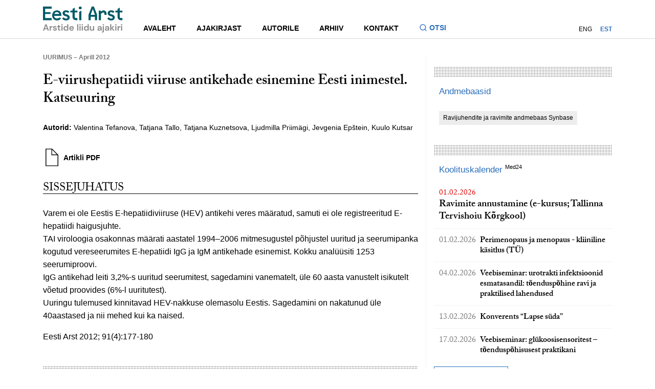

--- FILE ---
content_type: text/html; charset=UTF-8
request_url: https://eestiarst.ee/e-viirushepatiidi-viiruse-antikehade-esinemine-eesti-inimestel-katseuuring/
body_size: 10699
content:
<!DOCTYPE html>
<html lang="en">
<head>
    <meta charset="UTF-8">
    <meta http-equiv="X-UA-Compatible" content="IE=edge,chrome=1">
    <title>  E-viirushepatiidi viiruse antikehade esinemine Eesti inimestel. Katseuuring - Eesti Arst - Eesti Arstide Liidu ajakiri</title>
    <script src="//use.typekit.net/crd2jks.js"></script>
    <script>try {
        Typekit.load();
    } catch (e) {
    }</script>
    <meta name='robots' content='max-image-preview:large' />
<link rel="alternate" hreflang="en-us" href="https://eestiarst.ee/en/seroprevalence-of-hepatitis-e-virus-in-estonia/" />
<link rel="alternate" hreflang="et" href="https://eestiarst.ee/e-viirushepatiidi-viiruse-antikehade-esinemine-eesti-inimestel-katseuuring/" />
<link rel="alternate" hreflang="x-default" href="https://eestiarst.ee/e-viirushepatiidi-viiruse-antikehade-esinemine-eesti-inimestel-katseuuring/" />
<link rel='stylesheet' id='wp-block-library-css' href='https://eestiarst.ee/wp-includes/css/dist/block-library/style.min.css' type='text/css' media='all' />
<style id='classic-theme-styles-inline-css' type='text/css'>
/*! This file is auto-generated */
.wp-block-button__link{color:#fff;background-color:#32373c;border-radius:9999px;box-shadow:none;text-decoration:none;padding:calc(.667em + 2px) calc(1.333em + 2px);font-size:1.125em}.wp-block-file__button{background:#32373c;color:#fff;text-decoration:none}
</style>
<style id='global-styles-inline-css' type='text/css'>
body{--wp--preset--color--black: #000000;--wp--preset--color--cyan-bluish-gray: #abb8c3;--wp--preset--color--white: #ffffff;--wp--preset--color--pale-pink: #f78da7;--wp--preset--color--vivid-red: #cf2e2e;--wp--preset--color--luminous-vivid-orange: #ff6900;--wp--preset--color--luminous-vivid-amber: #fcb900;--wp--preset--color--light-green-cyan: #7bdcb5;--wp--preset--color--vivid-green-cyan: #00d084;--wp--preset--color--pale-cyan-blue: #8ed1fc;--wp--preset--color--vivid-cyan-blue: #0693e3;--wp--preset--color--vivid-purple: #9b51e0;--wp--preset--gradient--vivid-cyan-blue-to-vivid-purple: linear-gradient(135deg,rgba(6,147,227,1) 0%,rgb(155,81,224) 100%);--wp--preset--gradient--light-green-cyan-to-vivid-green-cyan: linear-gradient(135deg,rgb(122,220,180) 0%,rgb(0,208,130) 100%);--wp--preset--gradient--luminous-vivid-amber-to-luminous-vivid-orange: linear-gradient(135deg,rgba(252,185,0,1) 0%,rgba(255,105,0,1) 100%);--wp--preset--gradient--luminous-vivid-orange-to-vivid-red: linear-gradient(135deg,rgba(255,105,0,1) 0%,rgb(207,46,46) 100%);--wp--preset--gradient--very-light-gray-to-cyan-bluish-gray: linear-gradient(135deg,rgb(238,238,238) 0%,rgb(169,184,195) 100%);--wp--preset--gradient--cool-to-warm-spectrum: linear-gradient(135deg,rgb(74,234,220) 0%,rgb(151,120,209) 20%,rgb(207,42,186) 40%,rgb(238,44,130) 60%,rgb(251,105,98) 80%,rgb(254,248,76) 100%);--wp--preset--gradient--blush-light-purple: linear-gradient(135deg,rgb(255,206,236) 0%,rgb(152,150,240) 100%);--wp--preset--gradient--blush-bordeaux: linear-gradient(135deg,rgb(254,205,165) 0%,rgb(254,45,45) 50%,rgb(107,0,62) 100%);--wp--preset--gradient--luminous-dusk: linear-gradient(135deg,rgb(255,203,112) 0%,rgb(199,81,192) 50%,rgb(65,88,208) 100%);--wp--preset--gradient--pale-ocean: linear-gradient(135deg,rgb(255,245,203) 0%,rgb(182,227,212) 50%,rgb(51,167,181) 100%);--wp--preset--gradient--electric-grass: linear-gradient(135deg,rgb(202,248,128) 0%,rgb(113,206,126) 100%);--wp--preset--gradient--midnight: linear-gradient(135deg,rgb(2,3,129) 0%,rgb(40,116,252) 100%);--wp--preset--font-size--small: 13px;--wp--preset--font-size--medium: 20px;--wp--preset--font-size--large: 36px;--wp--preset--font-size--x-large: 42px;--wp--preset--spacing--20: 0.44rem;--wp--preset--spacing--30: 0.67rem;--wp--preset--spacing--40: 1rem;--wp--preset--spacing--50: 1.5rem;--wp--preset--spacing--60: 2.25rem;--wp--preset--spacing--70: 3.38rem;--wp--preset--spacing--80: 5.06rem;--wp--preset--shadow--natural: 6px 6px 9px rgba(0, 0, 0, 0.2);--wp--preset--shadow--deep: 12px 12px 50px rgba(0, 0, 0, 0.4);--wp--preset--shadow--sharp: 6px 6px 0px rgba(0, 0, 0, 0.2);--wp--preset--shadow--outlined: 6px 6px 0px -3px rgba(255, 255, 255, 1), 6px 6px rgba(0, 0, 0, 1);--wp--preset--shadow--crisp: 6px 6px 0px rgba(0, 0, 0, 1);}:where(.is-layout-flex){gap: 0.5em;}:where(.is-layout-grid){gap: 0.5em;}body .is-layout-flow > .alignleft{float: left;margin-inline-start: 0;margin-inline-end: 2em;}body .is-layout-flow > .alignright{float: right;margin-inline-start: 2em;margin-inline-end: 0;}body .is-layout-flow > .aligncenter{margin-left: auto !important;margin-right: auto !important;}body .is-layout-constrained > .alignleft{float: left;margin-inline-start: 0;margin-inline-end: 2em;}body .is-layout-constrained > .alignright{float: right;margin-inline-start: 2em;margin-inline-end: 0;}body .is-layout-constrained > .aligncenter{margin-left: auto !important;margin-right: auto !important;}body .is-layout-constrained > :where(:not(.alignleft):not(.alignright):not(.alignfull)){max-width: var(--wp--style--global--content-size);margin-left: auto !important;margin-right: auto !important;}body .is-layout-constrained > .alignwide{max-width: var(--wp--style--global--wide-size);}body .is-layout-flex{display: flex;}body .is-layout-flex{flex-wrap: wrap;align-items: center;}body .is-layout-flex > *{margin: 0;}body .is-layout-grid{display: grid;}body .is-layout-grid > *{margin: 0;}:where(.wp-block-columns.is-layout-flex){gap: 2em;}:where(.wp-block-columns.is-layout-grid){gap: 2em;}:where(.wp-block-post-template.is-layout-flex){gap: 1.25em;}:where(.wp-block-post-template.is-layout-grid){gap: 1.25em;}.has-black-color{color: var(--wp--preset--color--black) !important;}.has-cyan-bluish-gray-color{color: var(--wp--preset--color--cyan-bluish-gray) !important;}.has-white-color{color: var(--wp--preset--color--white) !important;}.has-pale-pink-color{color: var(--wp--preset--color--pale-pink) !important;}.has-vivid-red-color{color: var(--wp--preset--color--vivid-red) !important;}.has-luminous-vivid-orange-color{color: var(--wp--preset--color--luminous-vivid-orange) !important;}.has-luminous-vivid-amber-color{color: var(--wp--preset--color--luminous-vivid-amber) !important;}.has-light-green-cyan-color{color: var(--wp--preset--color--light-green-cyan) !important;}.has-vivid-green-cyan-color{color: var(--wp--preset--color--vivid-green-cyan) !important;}.has-pale-cyan-blue-color{color: var(--wp--preset--color--pale-cyan-blue) !important;}.has-vivid-cyan-blue-color{color: var(--wp--preset--color--vivid-cyan-blue) !important;}.has-vivid-purple-color{color: var(--wp--preset--color--vivid-purple) !important;}.has-black-background-color{background-color: var(--wp--preset--color--black) !important;}.has-cyan-bluish-gray-background-color{background-color: var(--wp--preset--color--cyan-bluish-gray) !important;}.has-white-background-color{background-color: var(--wp--preset--color--white) !important;}.has-pale-pink-background-color{background-color: var(--wp--preset--color--pale-pink) !important;}.has-vivid-red-background-color{background-color: var(--wp--preset--color--vivid-red) !important;}.has-luminous-vivid-orange-background-color{background-color: var(--wp--preset--color--luminous-vivid-orange) !important;}.has-luminous-vivid-amber-background-color{background-color: var(--wp--preset--color--luminous-vivid-amber) !important;}.has-light-green-cyan-background-color{background-color: var(--wp--preset--color--light-green-cyan) !important;}.has-vivid-green-cyan-background-color{background-color: var(--wp--preset--color--vivid-green-cyan) !important;}.has-pale-cyan-blue-background-color{background-color: var(--wp--preset--color--pale-cyan-blue) !important;}.has-vivid-cyan-blue-background-color{background-color: var(--wp--preset--color--vivid-cyan-blue) !important;}.has-vivid-purple-background-color{background-color: var(--wp--preset--color--vivid-purple) !important;}.has-black-border-color{border-color: var(--wp--preset--color--black) !important;}.has-cyan-bluish-gray-border-color{border-color: var(--wp--preset--color--cyan-bluish-gray) !important;}.has-white-border-color{border-color: var(--wp--preset--color--white) !important;}.has-pale-pink-border-color{border-color: var(--wp--preset--color--pale-pink) !important;}.has-vivid-red-border-color{border-color: var(--wp--preset--color--vivid-red) !important;}.has-luminous-vivid-orange-border-color{border-color: var(--wp--preset--color--luminous-vivid-orange) !important;}.has-luminous-vivid-amber-border-color{border-color: var(--wp--preset--color--luminous-vivid-amber) !important;}.has-light-green-cyan-border-color{border-color: var(--wp--preset--color--light-green-cyan) !important;}.has-vivid-green-cyan-border-color{border-color: var(--wp--preset--color--vivid-green-cyan) !important;}.has-pale-cyan-blue-border-color{border-color: var(--wp--preset--color--pale-cyan-blue) !important;}.has-vivid-cyan-blue-border-color{border-color: var(--wp--preset--color--vivid-cyan-blue) !important;}.has-vivid-purple-border-color{border-color: var(--wp--preset--color--vivid-purple) !important;}.has-vivid-cyan-blue-to-vivid-purple-gradient-background{background: var(--wp--preset--gradient--vivid-cyan-blue-to-vivid-purple) !important;}.has-light-green-cyan-to-vivid-green-cyan-gradient-background{background: var(--wp--preset--gradient--light-green-cyan-to-vivid-green-cyan) !important;}.has-luminous-vivid-amber-to-luminous-vivid-orange-gradient-background{background: var(--wp--preset--gradient--luminous-vivid-amber-to-luminous-vivid-orange) !important;}.has-luminous-vivid-orange-to-vivid-red-gradient-background{background: var(--wp--preset--gradient--luminous-vivid-orange-to-vivid-red) !important;}.has-very-light-gray-to-cyan-bluish-gray-gradient-background{background: var(--wp--preset--gradient--very-light-gray-to-cyan-bluish-gray) !important;}.has-cool-to-warm-spectrum-gradient-background{background: var(--wp--preset--gradient--cool-to-warm-spectrum) !important;}.has-blush-light-purple-gradient-background{background: var(--wp--preset--gradient--blush-light-purple) !important;}.has-blush-bordeaux-gradient-background{background: var(--wp--preset--gradient--blush-bordeaux) !important;}.has-luminous-dusk-gradient-background{background: var(--wp--preset--gradient--luminous-dusk) !important;}.has-pale-ocean-gradient-background{background: var(--wp--preset--gradient--pale-ocean) !important;}.has-electric-grass-gradient-background{background: var(--wp--preset--gradient--electric-grass) !important;}.has-midnight-gradient-background{background: var(--wp--preset--gradient--midnight) !important;}.has-small-font-size{font-size: var(--wp--preset--font-size--small) !important;}.has-medium-font-size{font-size: var(--wp--preset--font-size--medium) !important;}.has-large-font-size{font-size: var(--wp--preset--font-size--large) !important;}.has-x-large-font-size{font-size: var(--wp--preset--font-size--x-large) !important;}
.wp-block-navigation a:where(:not(.wp-element-button)){color: inherit;}
:where(.wp-block-post-template.is-layout-flex){gap: 1.25em;}:where(.wp-block-post-template.is-layout-grid){gap: 1.25em;}
:where(.wp-block-columns.is-layout-flex){gap: 2em;}:where(.wp-block-columns.is-layout-grid){gap: 2em;}
.wp-block-pullquote{font-size: 1.5em;line-height: 1.6;}
</style>
<link rel='stylesheet' id='contact-form-7-css' href='https://eestiarst.ee/wp-content/plugins/contact-form-7/includes/css/styles.css' type='text/css' media='all' />
<link rel='stylesheet' id='main-css' href='https://eestiarst.ee/wp-content/themes/eesti%20arst/inc/global.min.css' type='text/css' media='all' />
<link rel="https://api.w.org/" href="https://eestiarst.ee/wp-json/" /><link rel="alternate" type="application/json" href="https://eestiarst.ee/wp-json/wp/v2/posts/673" /><link rel="canonical" href="https://eestiarst.ee/e-viirushepatiidi-viiruse-antikehade-esinemine-eesti-inimestel-katseuuring/" />
<link rel="alternate" type="application/json+oembed" href="https://eestiarst.ee/wp-json/oembed/1.0/embed?url=https%3A%2F%2Feestiarst.ee%2Fe-viirushepatiidi-viiruse-antikehade-esinemine-eesti-inimestel-katseuuring%2F" />
<link rel="alternate" type="text/xml+oembed" href="https://eestiarst.ee/wp-json/oembed/1.0/embed?url=https%3A%2F%2Feestiarst.ee%2Fe-viirushepatiidi-viiruse-antikehade-esinemine-eesti-inimestel-katseuuring%2F&#038;format=xml" />
<script type="text/javascript">
(function(url){
	if(/(?:Chrome\/26\.0\.1410\.63 Safari\/537\.31|WordfenceTestMonBot)/.test(navigator.userAgent)){ return; }
	var addEvent = function(evt, handler) {
		if (window.addEventListener) {
			document.addEventListener(evt, handler, false);
		} else if (window.attachEvent) {
			document.attachEvent('on' + evt, handler);
		}
	};
	var removeEvent = function(evt, handler) {
		if (window.removeEventListener) {
			document.removeEventListener(evt, handler, false);
		} else if (window.detachEvent) {
			document.detachEvent('on' + evt, handler);
		}
	};
	var evts = 'contextmenu dblclick drag dragend dragenter dragleave dragover dragstart drop keydown keypress keyup mousedown mousemove mouseout mouseover mouseup mousewheel scroll'.split(' ');
	var logHuman = function() {
		if (window.wfLogHumanRan) { return; }
		window.wfLogHumanRan = true;
		var wfscr = document.createElement('script');
		wfscr.type = 'text/javascript';
		wfscr.async = true;
		wfscr.src = url + '&r=' + Math.random();
		(document.getElementsByTagName('head')[0]||document.getElementsByTagName('body')[0]).appendChild(wfscr);
		for (var i = 0; i < evts.length; i++) {
			removeEvent(evts[i], logHuman);
		}
	};
	for (var i = 0; i < evts.length; i++) {
		addEvent(evts[i], logHuman);
	}
})('//eestiarst.ee/?wordfence_lh=1&hid=68ABD5EBF46BC65080E7B9377177B6C4');
</script>    <meta name="viewport" content="width=device-width,initial-scale=1,minimum-scale=1, maximum-scale=1,user-scalable=no">
     <!-- Facebook Pixel Code -->
    <script>
      !function(f,b,e,v,n,t,s)
      {if(f.fbq)return;n=f.fbq=function(){n.callMethod?
      n.callMethod.apply(n,arguments):n.queue.push(arguments)};
      if(!f._fbq)f._fbq=n;n.push=n;n.loaded=!0;n.version='2.0';
      n.queue=[];t=b.createElement(e);t.async=!0;
      t.src=v;s=b.getElementsByTagName(e)[0];
      s.parentNode.insertBefore(t,s)}(window, document,'script',
      'https://connect.facebook.net/en_US/fbevents.js');
      fbq('init', '902664683428822');
      fbq('track', 'PageView');
    </script>
    <noscript><img height="1" width="1" style="display:none"
      src="https://www.facebook.com/tr?id=902664683428822&ev=PageView&noscript=1"
    /></noscript>
    <!-- End Facebook Pixel Code -->
</head>
<body>
<header class="site-header">
    <div class="site-header__container">
        <div class="site-header__inner">
            <div class="site-header__logo">
                <a class="site-header__logo-link" href="https://eestiarst.ee" aria-label="Liikuge avalehele.">
                    <svg xmlns="http://www.w3.org/2000/svg" fill="none" viewBox="0 0 142 48" focusable="false">
                        <path fill="#005A66" d="M15.375 4.644V.8H0v24.502h15.375V21.46H3.845v-7.326h9.606v-3.336H3.845V4.644h11.53ZM107.377 7.526h-.481l-3.844 2.4v-1.92h-3.844v17.296h3.844v-11.53l3.844-2.402a2.4 2.4 0 0 1 2.401 2.401v1.921h3.845v-2.401a5.764 5.764 0 0 0-5.765-5.765ZM90.561.8h-3.844L80.95 15.692v9.61h3.845v-6.246h7.686v6.246h3.844v-9.61L90.561.8Zm-5.765 14.894 3.844-10.57 3.844 10.57h-7.688ZM64.378 25.302h3.845V8.006l-3.845 2.403v14.893ZM66.54 5.605h-.48a2.408 2.408 0 0 1-2.402-2.402A2.41 2.41 0 0 1 66.059.8h.48c1.321 0 2.402 1.08 2.402 2.401 0 1.32-1.08 2.401-2.401 2.401M61.134 11.37V8.006H56.33V2.72l-3.845 2.401v2.882h-3.844v3.364h3.844v8.166a5.765 5.765 0 0 0 5.766 5.765h2.881v-3.844h-2.401a2.4 2.4 0 0 1-2.401-2.401v-7.686h4.804v.002ZM41.155 7.526c-3.522 0-6.304 1.93-6.304 5.021-.036 2.634 1.513 4.53 4.614 5.372l1.549.421c2.114.667 2.712 1.23 2.712 2.246 0 1.23-1.163 1.86-2.536 1.86-1.372 0-2.799-.553-3.66-1.549a3.735 3.735 0 0 1-.471-.687l-2.948 1.85c.132.261.28.506.443.74 1.389 2.02 3.828 2.982 6.636 2.982 3.628 0 6.375-2.072 6.375-5.443 0-2.914-1.831-4.388-4.93-5.337l-1.795-.527c-1.726-.527-2.115-1.229-2.115-2.072 0-1.087 1.199-1.65 2.36-1.65 1.294 0 2.306.565 3.086 1.47l2.867-1.816c-1.238-1.91-3.246-2.881-5.883-2.881ZM141.248 11.37V8.006h-4.805V2.72l-3.844 2.401v2.882h-3.845v3.364h3.845v8.166a5.765 5.765 0 0 0 5.765 5.765h2.881v-3.844h-2.401a2.4 2.4 0 0 1-2.401-2.401v-7.686h4.805v.002ZM121.386 7.526c-3.522 0-6.304 1.93-6.304 5.021-.036 2.634 1.513 4.53 4.614 5.372l1.549.421c2.114.667 2.712 1.23 2.712 2.246 0 1.23-1.163 1.86-2.536 1.86-1.372 0-2.799-.553-3.66-1.549a3.712 3.712 0 0 1-.471-.687l-2.948 1.85c.132.261.28.506.443.74 1.389 2.02 3.828 2.982 6.636 2.982 3.628 0 6.373-2.072 6.373-5.443 0-2.914-1.832-4.388-4.93-5.337l-1.796-.527c-1.725-.527-2.112-1.229-2.112-2.072 0-1.087 1.199-1.65 2.359-1.65 1.295 0 2.307.565 3.087 1.47l2.867-1.816c-1.238-1.91-3.246-2.881-5.883-2.881ZM32.67 16.234c0-5.653-3.547-8.708-7.84-8.708-4.947 0-8.495 3.966-8.495 9.129 0 5.163 3.548 9.127 8.494 9.127 3.658 0 5.718-1.41 7.208-3.734l-2.704-1.84c-.928 1.254-2.427 2.064-4.47 2.064-2.734 0-4.848-1.86-5.013-4.774h12.788c.033-.563.033-.878.033-1.264Zm-7.973-5.443c1.924 0 3.677 1.17 4.242 3.343h-8.785c.685-2.227 2.585-3.343 4.54-3.343"/>
                        <path fill="#8C8C8C" d="m0 44.064 4.115-11.253H6.43l4.115 11.253H8.357l-.899-2.604H3.07l-.916 2.604H0Zm6.895-4.214-1.64-4.678L3.63 39.85h3.265ZM11.783 44.064v-7.973h1.831l.193 1.495c.29-.514.683-.926 1.182-1.23.499-.305 1.085-.459 1.76-.459v2.171h-.578c-.45 0-.852.07-1.206.21a1.63 1.63 0 0 0-.828.722c-.198.344-.297.82-.297 1.432v3.632h-2.057ZM21.284 44.257c-.706 0-1.33-.115-1.865-.346-.536-.23-.965-.549-1.285-.956a2.753 2.753 0 0 1-.58-1.415h2.075c.063.311.238.577.522.796.285.219.653.33 1.102.33.45 0 .78-.092.989-.273.21-.182.313-.391.313-.627 0-.343-.15-.576-.45-.699-.299-.122-.718-.245-1.254-.362a13.21 13.21 0 0 1-1.046-.273 4.696 4.696 0 0 1-.972-.41 2.144 2.144 0 0 1-.715-.643c-.182-.263-.273-.586-.273-.972 0-.706.28-1.302.842-1.784.563-.483 1.354-.723 2.37-.723.945 0 1.696.219 2.259.66.562.44.896 1.044 1.005 1.816h-1.945c-.117-.588-.563-.885-1.335-.885-.386 0-.682.076-.892.226-.21.151-.313.337-.313.563 0 .226.155.424.466.563.31.138.723.268 1.239.386.557.13 1.068.27 1.534.426.466.155.838.386 1.119.69.277.306.419.741.419 1.31.011.493-.118.938-.386 1.335-.269.396-.655.707-1.159.933-.504.226-1.1.336-1.784.336M29.561 44.064c-.836 0-1.507-.202-2.01-.612-.504-.407-.756-1.13-.756-2.17v-3.473h-1.366v-1.72h1.366l.24-2.138h1.817v2.137h2.154v1.721h-2.154v3.489c0 .386.083.652.25.796.167.143.452.216.86.216h.995v1.752h-1.398l.002.002ZM33.725 34.852c-.374 0-.682-.113-.925-.336a1.12 1.12 0 0 1-.362-.852c0-.344.12-.624.362-.843.243-.22.549-.33.925-.33.377 0 .683.11.926.33.24.219.362.501.362.843 0 .34-.12.626-.362.852-.24.226-.549.336-.926.336Zm-1.028 1.239h2.057v7.973h-2.057v-7.973ZM40.411 44.257c-.75 0-1.42-.184-2.01-.546a3.907 3.907 0 0 1-1.399-1.495c-.343-.63-.513-1.351-.513-2.154 0-.803.172-1.518.513-2.147a3.896 3.896 0 0 1 1.399-1.478c.588-.36 1.26-.54 2.01-.54.6 0 1.125.114 1.575.34.45.225.815.541 1.092.948v-4.694h2.058v11.573h-1.834l-.224-1.142a3.668 3.668 0 0 1-1.021.933c-.424.268-.973.402-1.648.402m.438-1.8c.663 0 1.207-.222 1.631-.667.424-.445.636-1.015.636-1.712 0-.696-.212-1.266-.636-1.711-.424-.445-.968-.666-1.631-.666-.664 0-1.196.219-1.625.659-.428.44-.642 1.008-.642 1.704 0 .697.214 1.27.642 1.721.429.45.97.676 1.625.676M50.941 44.257c-.803 0-1.516-.172-2.137-.515a3.71 3.71 0 0 1-1.462-1.448c-.353-.622-.53-1.34-.53-2.154 0-.815.174-1.559.523-2.201a3.784 3.784 0 0 1 1.447-1.502c.617-.36 1.342-.54 2.178-.54.782 0 1.474.172 2.074.514.6.343 1.069.812 1.405 1.407.337.596.507 1.258.507 1.985 0 .118-.003.24-.008.37-.004.13-.014.263-.023.402h-6.06c.043.622.26 1.109.653 1.462.39.353.866.53 1.421.53.42 0 .77-.094 1.053-.28.282-.186.496-.431.635-.733h2.09c-.15.504-.4.963-.748 1.375a3.69 3.69 0 0 1-1.285.973c-.509.235-1.085.353-1.728.353m.012-6.686c-.504 0-.95.141-1.335.426-.386.285-.633.716-.74 1.295h3.972c-.033-.525-.226-.944-.58-1.255-.352-.31-.792-.466-1.317-.466ZM62.804 32.489h-2.058v11.575h2.058V32.489ZM65.857 34.852c-.374 0-.683-.113-.925-.336a1.12 1.12 0 0 1-.363-.852c0-.344.12-.624.363-.843.24-.22.548-.33.925-.33s.683.11.925.33c.24.219.363.501.363.843 0 .34-.12.626-.363.852-.24.226-.548.336-.925.336Zm-1.029 1.239h2.058v7.973h-2.058v-7.973ZM69.988 34.852c-.374 0-.682-.113-.925-.336a1.112 1.112 0 0 1-.362-.852c0-.344.12-.624.362-.843.24-.22.549-.33.925-.33.377 0 .683.11.925.33.24.219.363.501.363.843 0 .34-.12.626-.362.852-.24.226-.549.336-.926.336Zm-1.028 1.239h2.057v7.973H68.96v-7.973ZM76.676 44.257c-.75 0-1.42-.184-2.01-.546a3.906 3.906 0 0 1-1.398-1.495c-.344-.63-.514-1.351-.514-2.154 0-.803.172-1.518.514-2.147a3.895 3.895 0 0 1 1.398-1.478c.588-.36 1.26-.54 2.01-.54.6 0 1.126.114 1.575.34.45.225.815.541 1.093.948v-4.694H81.4v11.573h-1.834l-.223-1.142a3.666 3.666 0 0 1-1.022.933c-.424.268-.972.402-1.648.402m.436-1.8c.663 0 1.207-.222 1.631-.667.424-.445.636-1.015.636-1.712 0-.696-.212-1.266-.636-1.711-.424-.445-.968-.666-1.631-.666-.664 0-1.196.219-1.625.659-.428.44-.642 1.008-.642 1.704 0 .697.214 1.27.642 1.721.429.45.97.676 1.625.676M86.321 44.257c-.995 0-1.765-.31-2.307-.932-.541-.622-.812-1.533-.812-2.733V36.09h2.041v4.308c0 .685.139 1.21.417 1.575.278.364.718.546 1.318.546.567 0 1.036-.203 1.406-.612.37-.408.555-.975.555-1.705v-4.115h2.058v7.974h-1.818l-.16-1.352c-.247.471-.603.848-1.069 1.126-.466.277-1.01.419-1.631.419M99.919 44.257c-.685 0-1.248-.11-1.688-.33-.44-.218-.765-.51-.98-.875a2.334 2.334 0 0 1-.322-1.206c0-.739.29-1.34.869-1.8.579-.462 1.447-.693 2.603-.693h2.025v-.193c0-.546-.156-.948-.466-1.205-.311-.256-.697-.386-1.159-.386-.419 0-.781.099-1.092.297-.31.197-.504.49-.579.875h-2.01c.054-.579.25-1.083.586-1.511a3.28 3.28 0 0 1 1.311-.989c.537-.23 1.137-.346 1.801-.346 1.135 0 2.032.285 2.684.852.654.568.979 1.373.979 2.411v4.904h-1.751l-.194-1.286a2.981 2.981 0 0 1-.988 1.062c-.424.278-.968.419-1.632.419m.471-1.608c.589 0 1.048-.193 1.375-.579.327-.386.532-.861.619-1.431h-1.751c-.547 0-.937.099-1.173.296a.921.921 0 0 0-.353.732c0 .311.118.554.353.723.236.172.546.257.933.257M104.775 45.848h.626c.354 0 .605-.07.756-.21.151-.138.226-.373.226-.705V36.09h2.058v8.842c0 .965-.245 1.65-.733 2.057-.487.407-1.148.612-1.984.612h-.949v-1.754Zm2.651-10.996c-.374 0-.683-.113-.925-.336a1.111 1.111 0 0 1-.363-.852c0-.344.12-.624.363-.843.24-.22.548-.33.925-.33s.683.11.925.33c.24.219.363.501.363.843 0 .34-.12.626-.363.852-.242.226-.548.336-.925.336ZM113.182 44.257c-.685 0-1.248-.11-1.688-.33-.44-.218-.768-.51-.982-.875a2.334 2.334 0 0 1-.32-1.206c0-.739.29-1.34.869-1.8.579-.462 1.448-.693 2.603-.693h2.025v-.193c0-.546-.155-.948-.466-1.205-.311-.256-.697-.386-1.158-.386a1.99 1.99 0 0 0-1.093.297c-.31.197-.503.49-.579.875h-2.008c.054-.579.25-1.083.586-1.511a3.283 3.283 0 0 1 1.312-.989c.534-.23 1.134-.346 1.8-.346 1.135 0 2.032.285 2.684.852.655.568.982 1.373.982 2.411v4.904h-1.752l-.193-1.286a2.981 2.981 0 0 1-.988 1.062c-.424.278-.968.419-1.632.419m.464-1.608c.588 0 1.048-.193 1.375-.579.327-.386.532-.861.619-1.431h-1.752c-.546 0-.937.099-1.174.296a.92.92 0 0 0-.353.732c0 .311.117.554.353.723.235.172.546.257.932.257M119.547 44.064V32.489h2.058v6.831l2.83-3.23h2.443l-3.265 3.633 3.795 4.341h-2.573l-3.23-4.004v4.004h-2.058ZM129.626 34.852c-.377 0-.683-.113-.926-.336a1.12 1.12 0 0 1-.362-.853c0-.343.12-.623.362-.842.243-.22.549-.33.926-.33.376 0 .682.11.922.33.241.219.363.501.363.842 0 .342-.12.627-.363.853-.24.226-.548.336-.922.336Zm-1.029 1.239h2.057v7.973h-2.057V36.09ZM132.648 44.064v-7.973h1.832l.193 1.495a3.32 3.32 0 0 1 1.181-1.23c.499-.305 1.086-.459 1.761-.459v2.171h-.579c-.449 0-.852.07-1.205.21a1.632 1.632 0 0 0-.829.722c-.198.344-.296.82-.296 1.432v3.632h-2.058ZM139.962 34.852c-.374 0-.682-.113-.922-.336a1.111 1.111 0 0 1-.363-.852c0-.344.12-.624.363-.843.24-.22.548-.33.922-.33.375 0 .683.11.925.33.241.219.363.501.363.843 0 .34-.12.626-.363.852-.24.226-.548.336-.925.336Zm-1.028 1.239h2.057v7.973h-2.057v-7.973Z"/>
                    </svg>
                </a>
            </div>
            <div class="site-header__navigations">
                <div class="site-header__main-navigation">
                    <nav class="site-nav">
                        <ul id="menu-main" class="menu"><li class="menu-item"><a href="http://eestiarst.ee/"><div class="menu-item-main">Avaleht</div></a></li>
<li class="menu-item"><a href="#"><div class="menu-item-main">Ajakirjast</div></a>
<ul class="sub-menu">
	<li class="menu-item"><a href="https://eestiarst.ee/ajakirjast/ajalugu/"><div class="menu-item-main">Ajalugu</div></a></li>
	<li class="menu-item"><a href="https://eestiarst.ee/ajakirjast/toimetus/"><div class="menu-item-main">Toimetus</div></a></li>
	<li class="menu-item"><a href="https://eestiarst.ee/ajakirjast/kolleegium/"><div class="menu-item-main">Kolleegium</div></a></li>
	<li class="menu-item"><a href="https://eestiarst.ee/ajakirjast/valjaandja/"><div class="menu-item-main">Väljaandja</div></a></li>
</ul>
</li>
<li class="menu-item"><a href="https://eestiarst.ee/autorile/"><div class="menu-item-main">Autorile</div></a></li>
<li class="menu-item"><a href="http://eestiarst.ee/issue/"><div class="menu-item-main">Arhiiv</div></a></li>
<li class="menu-item"><a href="#"><div class="menu-item-main">Kontakt</div></a>
<ul class="sub-menu">
	<li class="menu-item"><a href="https://eestiarst.ee/kontakt/"><div class="menu-item-main">Toimetuse kontakt</div></a></li>
	<li class="menu-item"><a href="https://eestiarst.ee/kontakt/reklaam/"><div class="menu-item-main">Reklaam</div></a></li>
	<li class="menu-item"><a href="https://www.med24.ee/ajakirjad/tellimine"><div class="menu-item-main">Telli ajakiri</div></a></li>
</ul>
</li>
</ul>                    </nav>
                    <button class="site-header__search-toggle js-search-toggle" type="button" aria-expanded="false" aria-label="Lülitage otsinguvormi sisse ja välja" aria-controls="search-form">
                        <svg class="site-header__search-icon" focusable="false" xmlns="http://www.w3.org/2000/svg" fill="none" viewBox="0 0 16 16">
                            <path fill="#2A6EBB" d="m12.02 11.078 2.856 2.855-.943.943-2.855-2.855a6.002 6.002 0 0 1-9.745-4.687c0-3.313 2.688-6 6-6a6.002 6.002 0 0 1 4.688 9.744Zm-1.337-.495a4.665 4.665 0 0 0-3.35-7.916 4.665 4.665 0 0 0-4.666 4.666 4.665 4.665 0 0 0 7.916 3.35l.1-.1Z"/>
                        </svg>
                        <span>Otsi</span>
                    </button>
                </div>
                <nav class="account-nav">
                                        <ul class="lang-nav">
                        <li class="menu-item"><a href="https://eestiarst.ee/en/seroprevalence-of-hepatitis-e-virus-in-estonia/">ENG</a></li><li class="menu-item current-menu-item"><a href="https://eestiarst.ee/e-viirushepatiidi-viiruse-antikehade-esinemine-eesti-inimestel-katseuuring/">EST</a></li>                    </ul>
                </nav>
            </div>
        </div>
    </div>
    <div class="site-header__search-container">
        <div class="container">
            <div class="search">
                <form id="search-form" role="search" method="get" class="search-form" action="https://eestiarst.ee">
                    <input type="search" name="s" placeholder="Otsi artikleid, uudiseid, sisulehti..." class="search-field" value=""/>
                    <button type="submit" id="search-submit" value="OtsiGH">
                        <svg class="icon-find">
                            <use xmlns:xlink="http://www.w3.org/1999/xlink" xlink:href="https://eestiarst.ee/wp-content/themes/eesti%20arst/inc/global.svg#icon-find4"></use>
                        </svg>
                        <div class="submit-txt">Otsi</div>
                    </button>
                </form>
            </div>
        </div>
    </div>
</header>
<header class="site-header-mobile">
    <div class="site-header__container">
        <div class="site-header__inner">
            <div class="site-header__logo">
                <a class="site-header__logo-link" href="https://eestiarst.ee" aria-label="Liikuge avalehele.">
                    <svg xmlns="http://www.w3.org/2000/svg" fill="none" viewBox="0 0 142 48" focusable="false">
                        <path fill="#005A66" d="M15.375 4.644V.8H0v24.502h15.375V21.46H3.845v-7.326h9.606v-3.336H3.845V4.644h11.53ZM107.377 7.526h-.481l-3.844 2.4v-1.92h-3.844v17.296h3.844v-11.53l3.844-2.402a2.4 2.4 0 0 1 2.401 2.401v1.921h3.845v-2.401a5.764 5.764 0 0 0-5.765-5.765ZM90.561.8h-3.844L80.95 15.692v9.61h3.845v-6.246h7.686v6.246h3.844v-9.61L90.561.8Zm-5.765 14.894 3.844-10.57 3.844 10.57h-7.688ZM64.378 25.302h3.845V8.006l-3.845 2.403v14.893ZM66.54 5.605h-.48a2.408 2.408 0 0 1-2.402-2.402A2.41 2.41 0 0 1 66.059.8h.48c1.321 0 2.402 1.08 2.402 2.401 0 1.32-1.08 2.401-2.401 2.401M61.134 11.37V8.006H56.33V2.72l-3.845 2.401v2.882h-3.844v3.364h3.844v8.166a5.765 5.765 0 0 0 5.766 5.765h2.881v-3.844h-2.401a2.4 2.4 0 0 1-2.401-2.401v-7.686h4.804v.002ZM41.155 7.526c-3.522 0-6.304 1.93-6.304 5.021-.036 2.634 1.513 4.53 4.614 5.372l1.549.421c2.114.667 2.712 1.23 2.712 2.246 0 1.23-1.163 1.86-2.536 1.86-1.372 0-2.799-.553-3.66-1.549a3.735 3.735 0 0 1-.471-.687l-2.948 1.85c.132.261.28.506.443.74 1.389 2.02 3.828 2.982 6.636 2.982 3.628 0 6.375-2.072 6.375-5.443 0-2.914-1.831-4.388-4.93-5.337l-1.795-.527c-1.726-.527-2.115-1.229-2.115-2.072 0-1.087 1.199-1.65 2.36-1.65 1.294 0 2.306.565 3.086 1.47l2.867-1.816c-1.238-1.91-3.246-2.881-5.883-2.881ZM141.248 11.37V8.006h-4.805V2.72l-3.844 2.401v2.882h-3.845v3.364h3.845v8.166a5.765 5.765 0 0 0 5.765 5.765h2.881v-3.844h-2.401a2.4 2.4 0 0 1-2.401-2.401v-7.686h4.805v.002ZM121.386 7.526c-3.522 0-6.304 1.93-6.304 5.021-.036 2.634 1.513 4.53 4.614 5.372l1.549.421c2.114.667 2.712 1.23 2.712 2.246 0 1.23-1.163 1.86-2.536 1.86-1.372 0-2.799-.553-3.66-1.549a3.712 3.712 0 0 1-.471-.687l-2.948 1.85c.132.261.28.506.443.74 1.389 2.02 3.828 2.982 6.636 2.982 3.628 0 6.373-2.072 6.373-5.443 0-2.914-1.832-4.388-4.93-5.337l-1.796-.527c-1.725-.527-2.112-1.229-2.112-2.072 0-1.087 1.199-1.65 2.359-1.65 1.295 0 2.307.565 3.087 1.47l2.867-1.816c-1.238-1.91-3.246-2.881-5.883-2.881ZM32.67 16.234c0-5.653-3.547-8.708-7.84-8.708-4.947 0-8.495 3.966-8.495 9.129 0 5.163 3.548 9.127 8.494 9.127 3.658 0 5.718-1.41 7.208-3.734l-2.704-1.84c-.928 1.254-2.427 2.064-4.47 2.064-2.734 0-4.848-1.86-5.013-4.774h12.788c.033-.563.033-.878.033-1.264Zm-7.973-5.443c1.924 0 3.677 1.17 4.242 3.343h-8.785c.685-2.227 2.585-3.343 4.54-3.343"/>
                        <path fill="#8C8C8C" d="m0 44.064 4.115-11.253H6.43l4.115 11.253H8.357l-.899-2.604H3.07l-.916 2.604H0Zm6.895-4.214-1.64-4.678L3.63 39.85h3.265ZM11.783 44.064v-7.973h1.831l.193 1.495c.29-.514.683-.926 1.182-1.23.499-.305 1.085-.459 1.76-.459v2.171h-.578c-.45 0-.852.07-1.206.21a1.63 1.63 0 0 0-.828.722c-.198.344-.297.82-.297 1.432v3.632h-2.057ZM21.284 44.257c-.706 0-1.33-.115-1.865-.346-.536-.23-.965-.549-1.285-.956a2.753 2.753 0 0 1-.58-1.415h2.075c.063.311.238.577.522.796.285.219.653.33 1.102.33.45 0 .78-.092.989-.273.21-.182.313-.391.313-.627 0-.343-.15-.576-.45-.699-.299-.122-.718-.245-1.254-.362a13.21 13.21 0 0 1-1.046-.273 4.696 4.696 0 0 1-.972-.41 2.144 2.144 0 0 1-.715-.643c-.182-.263-.273-.586-.273-.972 0-.706.28-1.302.842-1.784.563-.483 1.354-.723 2.37-.723.945 0 1.696.219 2.259.66.562.44.896 1.044 1.005 1.816h-1.945c-.117-.588-.563-.885-1.335-.885-.386 0-.682.076-.892.226-.21.151-.313.337-.313.563 0 .226.155.424.466.563.31.138.723.268 1.239.386.557.13 1.068.27 1.534.426.466.155.838.386 1.119.69.277.306.419.741.419 1.31.011.493-.118.938-.386 1.335-.269.396-.655.707-1.159.933-.504.226-1.1.336-1.784.336M29.561 44.064c-.836 0-1.507-.202-2.01-.612-.504-.407-.756-1.13-.756-2.17v-3.473h-1.366v-1.72h1.366l.24-2.138h1.817v2.137h2.154v1.721h-2.154v3.489c0 .386.083.652.25.796.167.143.452.216.86.216h.995v1.752h-1.398l.002.002ZM33.725 34.852c-.374 0-.682-.113-.925-.336a1.12 1.12 0 0 1-.362-.852c0-.344.12-.624.362-.843.243-.22.549-.33.925-.33.377 0 .683.11.926.33.24.219.362.501.362.843 0 .34-.12.626-.362.852-.24.226-.549.336-.926.336Zm-1.028 1.239h2.057v7.973h-2.057v-7.973ZM40.411 44.257c-.75 0-1.42-.184-2.01-.546a3.907 3.907 0 0 1-1.399-1.495c-.343-.63-.513-1.351-.513-2.154 0-.803.172-1.518.513-2.147a3.896 3.896 0 0 1 1.399-1.478c.588-.36 1.26-.54 2.01-.54.6 0 1.125.114 1.575.34.45.225.815.541 1.092.948v-4.694h2.058v11.573h-1.834l-.224-1.142a3.668 3.668 0 0 1-1.021.933c-.424.268-.973.402-1.648.402m.438-1.8c.663 0 1.207-.222 1.631-.667.424-.445.636-1.015.636-1.712 0-.696-.212-1.266-.636-1.711-.424-.445-.968-.666-1.631-.666-.664 0-1.196.219-1.625.659-.428.44-.642 1.008-.642 1.704 0 .697.214 1.27.642 1.721.429.45.97.676 1.625.676M50.941 44.257c-.803 0-1.516-.172-2.137-.515a3.71 3.71 0 0 1-1.462-1.448c-.353-.622-.53-1.34-.53-2.154 0-.815.174-1.559.523-2.201a3.784 3.784 0 0 1 1.447-1.502c.617-.36 1.342-.54 2.178-.54.782 0 1.474.172 2.074.514.6.343 1.069.812 1.405 1.407.337.596.507 1.258.507 1.985 0 .118-.003.24-.008.37-.004.13-.014.263-.023.402h-6.06c.043.622.26 1.109.653 1.462.39.353.866.53 1.421.53.42 0 .77-.094 1.053-.28.282-.186.496-.431.635-.733h2.09c-.15.504-.4.963-.748 1.375a3.69 3.69 0 0 1-1.285.973c-.509.235-1.085.353-1.728.353m.012-6.686c-.504 0-.95.141-1.335.426-.386.285-.633.716-.74 1.295h3.972c-.033-.525-.226-.944-.58-1.255-.352-.31-.792-.466-1.317-.466ZM62.804 32.489h-2.058v11.575h2.058V32.489ZM65.857 34.852c-.374 0-.683-.113-.925-.336a1.12 1.12 0 0 1-.363-.852c0-.344.12-.624.363-.843.24-.22.548-.33.925-.33s.683.11.925.33c.24.219.363.501.363.843 0 .34-.12.626-.363.852-.24.226-.548.336-.925.336Zm-1.029 1.239h2.058v7.973h-2.058v-7.973ZM69.988 34.852c-.374 0-.682-.113-.925-.336a1.112 1.112 0 0 1-.362-.852c0-.344.12-.624.362-.843.24-.22.549-.33.925-.33.377 0 .683.11.925.33.24.219.363.501.363.843 0 .34-.12.626-.362.852-.24.226-.549.336-.926.336Zm-1.028 1.239h2.057v7.973H68.96v-7.973ZM76.676 44.257c-.75 0-1.42-.184-2.01-.546a3.906 3.906 0 0 1-1.398-1.495c-.344-.63-.514-1.351-.514-2.154 0-.803.172-1.518.514-2.147a3.895 3.895 0 0 1 1.398-1.478c.588-.36 1.26-.54 2.01-.54.6 0 1.126.114 1.575.34.45.225.815.541 1.093.948v-4.694H81.4v11.573h-1.834l-.223-1.142a3.666 3.666 0 0 1-1.022.933c-.424.268-.972.402-1.648.402m.436-1.8c.663 0 1.207-.222 1.631-.667.424-.445.636-1.015.636-1.712 0-.696-.212-1.266-.636-1.711-.424-.445-.968-.666-1.631-.666-.664 0-1.196.219-1.625.659-.428.44-.642 1.008-.642 1.704 0 .697.214 1.27.642 1.721.429.45.97.676 1.625.676M86.321 44.257c-.995 0-1.765-.31-2.307-.932-.541-.622-.812-1.533-.812-2.733V36.09h2.041v4.308c0 .685.139 1.21.417 1.575.278.364.718.546 1.318.546.567 0 1.036-.203 1.406-.612.37-.408.555-.975.555-1.705v-4.115h2.058v7.974h-1.818l-.16-1.352c-.247.471-.603.848-1.069 1.126-.466.277-1.01.419-1.631.419M99.919 44.257c-.685 0-1.248-.11-1.688-.33-.44-.218-.765-.51-.98-.875a2.334 2.334 0 0 1-.322-1.206c0-.739.29-1.34.869-1.8.579-.462 1.447-.693 2.603-.693h2.025v-.193c0-.546-.156-.948-.466-1.205-.311-.256-.697-.386-1.159-.386-.419 0-.781.099-1.092.297-.31.197-.504.49-.579.875h-2.01c.054-.579.25-1.083.586-1.511a3.28 3.28 0 0 1 1.311-.989c.537-.23 1.137-.346 1.801-.346 1.135 0 2.032.285 2.684.852.654.568.979 1.373.979 2.411v4.904h-1.751l-.194-1.286a2.981 2.981 0 0 1-.988 1.062c-.424.278-.968.419-1.632.419m.471-1.608c.589 0 1.048-.193 1.375-.579.327-.386.532-.861.619-1.431h-1.751c-.547 0-.937.099-1.173.296a.921.921 0 0 0-.353.732c0 .311.118.554.353.723.236.172.546.257.933.257M104.775 45.848h.626c.354 0 .605-.07.756-.21.151-.138.226-.373.226-.705V36.09h2.058v8.842c0 .965-.245 1.65-.733 2.057-.487.407-1.148.612-1.984.612h-.949v-1.754Zm2.651-10.996c-.374 0-.683-.113-.925-.336a1.111 1.111 0 0 1-.363-.852c0-.344.12-.624.363-.843.24-.22.548-.33.925-.33s.683.11.925.33c.24.219.363.501.363.843 0 .34-.12.626-.363.852-.242.226-.548.336-.925.336ZM113.182 44.257c-.685 0-1.248-.11-1.688-.33-.44-.218-.768-.51-.982-.875a2.334 2.334 0 0 1-.32-1.206c0-.739.29-1.34.869-1.8.579-.462 1.448-.693 2.603-.693h2.025v-.193c0-.546-.155-.948-.466-1.205-.311-.256-.697-.386-1.158-.386a1.99 1.99 0 0 0-1.093.297c-.31.197-.503.49-.579.875h-2.008c.054-.579.25-1.083.586-1.511a3.283 3.283 0 0 1 1.312-.989c.534-.23 1.134-.346 1.8-.346 1.135 0 2.032.285 2.684.852.655.568.982 1.373.982 2.411v4.904h-1.752l-.193-1.286a2.981 2.981 0 0 1-.988 1.062c-.424.278-.968.419-1.632.419m.464-1.608c.588 0 1.048-.193 1.375-.579.327-.386.532-.861.619-1.431h-1.752c-.546 0-.937.099-1.174.296a.92.92 0 0 0-.353.732c0 .311.117.554.353.723.235.172.546.257.932.257M119.547 44.064V32.489h2.058v6.831l2.83-3.23h2.443l-3.265 3.633 3.795 4.341h-2.573l-3.23-4.004v4.004h-2.058ZM129.626 34.852c-.377 0-.683-.113-.926-.336a1.12 1.12 0 0 1-.362-.853c0-.343.12-.623.362-.842.243-.22.549-.33.926-.33.376 0 .682.11.922.33.241.219.363.501.363.842 0 .342-.12.627-.363.853-.24.226-.548.336-.922.336Zm-1.029 1.239h2.057v7.973h-2.057V36.09ZM132.648 44.064v-7.973h1.832l.193 1.495a3.32 3.32 0 0 1 1.181-1.23c.499-.305 1.086-.459 1.761-.459v2.171h-.579c-.449 0-.852.07-1.205.21a1.632 1.632 0 0 0-.829.722c-.198.344-.296.82-.296 1.432v3.632h-2.058ZM139.962 34.852c-.374 0-.682-.113-.922-.336a1.111 1.111 0 0 1-.363-.852c0-.344.12-.624.363-.843.24-.22.548-.33.922-.33.375 0 .683.11.925.33.241.219.363.501.363.843 0 .34-.12.626-.363.852-.24.226-.548.336-.925.336Zm-1.028 1.239h2.057v7.973h-2.057v-7.973Z"/>
                    </svg>
                </a>
            </div>
            <div class="site-header-mobile-fixed">
                <button class="btn-menu active">
                    <svg class="icon-menu">
                        <use xmlns:xlink="http://www.w3.org/1999/xlink" xlink:href="https://eestiarst.ee/wp-content/themes/eesti%20arst/inc/global.svg#icon-menu"></use>
                    </svg>
                </button>
                <button class="btn-menu">
                    <svg class="icon-menu">
                        <use xmlns:xlink="http://www.w3.org/1999/xlink" xlink:href="https://eestiarst.ee/wp-content/themes/eesti%20arst/inc/global.svg#icon-close"></use>
                    </svg>
                </button>
            </div>
            <nav class="site-nav">
                <div class="menu-inner">
                    <ul id="menu-main-1" class="menu"><li class="menu-item"><div class="menu-item-main"><a href="http://eestiarst.ee/">Avaleht</a></div></li>
<li class="menu-item"><div class="menu-item-main"><a href="#">Ajakirjast</a></div>
<ul class="sub-menu">
	<li class="menu-item"><div class="menu-item-main"><a href="https://eestiarst.ee/ajakirjast/ajalugu/">Ajalugu</a></div></li>
	<li class="menu-item"><div class="menu-item-main"><a href="https://eestiarst.ee/ajakirjast/toimetus/">Toimetus</a></div></li>
	<li class="menu-item"><div class="menu-item-main"><a href="https://eestiarst.ee/ajakirjast/kolleegium/">Kolleegium</a></div></li>
	<li class="menu-item"><div class="menu-item-main"><a href="https://eestiarst.ee/ajakirjast/valjaandja/">Väljaandja</a></div></li>
</ul>
</li>
<li class="menu-item"><div class="menu-item-main"><a href="https://eestiarst.ee/autorile/">Autorile</a></div></li>
<li class="menu-item"><div class="menu-item-main"><a href="http://eestiarst.ee/issue/">Arhiiv</a></div></li>
<li class="menu-item"><div class="menu-item-main"><a href="#">Kontakt</a></div>
<ul class="sub-menu">
	<li class="menu-item"><div class="menu-item-main"><a href="https://eestiarst.ee/kontakt/">Toimetuse kontakt</a></div></li>
	<li class="menu-item"><div class="menu-item-main"><a href="https://eestiarst.ee/kontakt/reklaam/">Reklaam</a></div></li>
	<li class="menu-item"><div class="menu-item-main"><a href="https://www.med24.ee/ajakirjad/tellimine">Telli ajakiri</a></div></li>
</ul>
</li>
</ul>                    <div class="search">
                        <form id="search-form" role="search" method="get" class="search-form" action="https://eestiarst.ee">
                            <input type="search" name="s" placeholder="Otsi artikleid, uudiseid, sisulehti..." class="search-field" value=""/>
                            <button type="submit" id="search-submit" value="OtsiGH">
                                <svg class="icon-find">
                                    <use xmlns:xlink="http://www.w3.org/1999/xlink" xlink:href="https://eestiarst.ee/wp-content/themes/eesti%20arst/inc/global.svg#icon-find4"></use>
                                </svg>
                                <div class="submit-txt">Otsi</div>
                            </button>
                        </form>
                    </div>
                    <ul class="lang-nav">
                        <li class="menu-item"><a href="https://eestiarst.ee/en/seroprevalence-of-hepatitis-e-virus-in-estonia/">ENG</a></li><li class="menu-item current-menu-item"><a href="https://eestiarst.ee/e-viirushepatiidi-viiruse-antikehade-esinemine-eesti-inimestel-katseuuring/">EST</a></li>                    </ul>
                </div>
            </nav>
        </div>
    </div>
</header>
                    <div class="container">
            <main class="single-article site-main">
                <section class="article-header">
                    
                    <div class="article-sub">
                        UURIMUS – Aprill 2012                    </div>
                    <h1>E-viirushepatiidi viiruse antikehade esinemine Eesti inimestel. Katseuuring</h1>
                            <p>
            <span class="authors">Autorid: </span><a href="https://eestiarst.ee/authors/valentina-tefanova/">Valentina Tefanova</a>, <a href="https://eestiarst.ee/authors/tatjana-tallo/">Tatjana Tallo</a>, <a href="https://eestiarst.ee/authors/tatjana-kuznetsova/">Tatjana Kuznetsova</a>, <a href="https://eestiarst.ee/authors/ljudmilla-priimagi/">Ljudmilla Priimägi</a>, <a href="https://eestiarst.ee/authors/jevgenia-epstein/">Jevgenia Epštein</a>, <a href="https://eestiarst.ee/authors/kuulo-kutsar/">Kuulo Kutsar</a>        </p>
                                                                                            <div class="article-header-icons">
                            <a class="icon-group" href="http://ojs.utlib.ee/index.php/EA/article/viewFile/11293/6478" target="_blank" alt="">
                                <svg class="icon">
                                    <use xmlns:xlink="http://www.w3.org/1999/xlink" xlink:href="https://eestiarst.ee/wp-content/themes/eesti%20arst/inc/global.svg#icon-icon-file"></use>
                                </svg>
                                <h4>Artikli PDF</h4>
                            </a>
                        </div>
                                    </section>
                <section class="article-content">
                    <h1 class="article-abstract">Sissejuhatus</h1>
                    <p> Varem ei ole Eestis E-hepatiidiviiruse (HEV) antikehi veres määratud, samuti ei ole registreeritud E-hepatiidi haigusjuhte.<br />
 TAI viroloogia osakonnas määrati aastatel 1994–2006 mitmesugustel põhjustel uuritud ja seerumipanka kogutud vereseerumites E-hepatiidi IgG ja IgM antikehade esinemist. Kokku analüüsiti 1253 seerumiproovi.<br />
 IgG antikehad leiti 3,2%-s uuritud seerumitest, sagedamini vanematelt, üle 60 aasta vanustelt isikutelt võetud proovides (6%-l uuritutest).<br />
 Uuringu tulemused kinnitavad HEV-nakkuse olemasolu Eestis. Sagedamini on nakatunud üle 40aastased ja nii mehed kui ka naised.</p>
<p> Eesti Arst 2012; 91(4):177-180  </p>
                </section>
                                        <section class="article-footer">
                            <h1 class="article-footer-title">
                                Viimased autori artiklid                            </h1>
                                                            <div class="article-ref">
                                    <p><a href="https://eestiarst.ee/puukborrelioos-saaremaal/">Puukborrelioos Saaremaal</a></p>
                                    <div class="article-ref-author">
                                                <p>
            <span class="authors">Autorid: </span><a href="https://eestiarst.ee/authors/ulle-parm/">Ülle Parm</a>, <a href="https://eestiarst.ee/authors/egle-niitvagi/">Egle Niitvägi</a>, <a href="https://eestiarst.ee/authors/kaido-beljaev/">Kaido Beljaev</a>, <a href="https://eestiarst.ee/authors/tiiu-aro/">Tiiu Aro</a>, <a href="https://eestiarst.ee/authors/evi-aotaht/">Evi Aotäht</a>, <a href="https://eestiarst.ee/authors/kai-raska/">Kai Raska</a>, <a href="https://eestiarst.ee/authors/jevgenia-epstein/">Jevgenia Epštein</a>, <a href="https://eestiarst.ee/authors/marje-oona/">Marje Oona</a>, <a href="https://eestiarst.ee/authors/irja-lutsar/">Irja Lutsar</a>        </p>
                                            </div>
                                </div>
                                                                <div class="article-ref">
                                    <p><a href="https://eestiarst.ee/ah1n12009-gripipandeemia-maailmas-ja-eestis/">A(H1N1)2009 gripipandeemia maailmas ja Eestis</a></p>
                                    <div class="article-ref-author">
                                                <p>
            <span class="authors">Autorid: </span><a href="https://eestiarst.ee/authors/kuulo-kutsar/">Kuulo Kutsar</a>, <a href="https://eestiarst.ee/authors/tiiu-aro/">Tiiu Aro</a>        </p>
                                            </div>
                                </div>
                                                                <div class="article-ref">
                                    <p><a href="https://eestiarst.ee/eesti-2007-aasta-tervisestatistikast/">Eesti 2007. aasta tervisestatistikast</a></p>
                                    <div class="article-ref-author">
                                                <p>
            <span class="authors">Autorid: </span><a href="https://eestiarst.ee/authors/kuulo-kutsar/">Kuulo Kutsar</a>        </p>
                                            </div>
                                </div>
                                                        </section>
                                    </main>
            
<section class="sidebar">
    <div class="sidebar-container">
        <!-- Databases widget -->
                            <div class="sidebar-ticker sidebar-dbs">
                <h3>Andmebaasid</h3>
                <ul class="sidebar-db-list">
                                            <li><a href="https://app.synbase.eu/" target="_blank">Ravijuhendite ja ravimite andmebaas Synbase</a></li>
                                    </ul>
            </div>
        
        <!-- Calendar widget -->
                            <div class="sidebar-ticker med24_calendar">
                <h3>Koolituskalender<span class="hint">Med24</span></h3>
                <ul class="sidebar-ticker-list course">
                                                                                                    <li class="course-featured"><a href="https://med24.ee/koolituskalender/ravimite-annustamine-e-kursus-tallinna-tervishoiu-k%C3%B5rgkool-6" target="_blank">
                                    <div class="course-featured-content">
                                        <div class="ticker-date">01.02.2026</div>Ravimite annustamine (e-kursus; Tallinna Tervishoiu Kõrgkool)</div>
                                </a></li>
                                                                                                <li><a href="https://med24.ee/koolituskalender/perimenopaus-ja-menopaus-kliiniline-k%C3%A4sitlus-t%C3%BC" target="_blank">
                                    <div class="ticker-date">01.02.2026</div>
                                    <div class="ticker-title">Perimenopaus ja menopaus - kliiniline käsitlus (TÜ)</div>
                                </a></li>
                                                                                                <li><a href="https://med24.ee/koolituskalender/veebiseminar-urotrakti-infektsioonid-esmatasandil-t%C3%B5endusp%C3%B5hine-ravi-ja-praktilised" target="_blank">
                                    <div class="ticker-date">04.02.2026</div>
                                    <div class="ticker-title">Veebiseminar: urotrakti infektsioonid esmatasandil: tõenduspõhine ravi ja praktilised lahendused</div>
                                </a></li>
                                                                                                <li><a href="https://med24.ee/koolituskalender/konverents-lapse-s%C3%BCda" target="_blank">
                                    <div class="ticker-date">13.02.2026</div>
                                    <div class="ticker-title">Konverents “Lapse süda”</div>
                                </a></li>
                                                                                                <li><a href="https://med24.ee/koolituskalender/veebiseminar-gl%C3%BCkoosisensoritest-t%C3%B5endusp%C3%B5hisusest-praktikani" target="_blank">
                                    <div class="ticker-date">17.02.2026</div>
                                    <div class="ticker-title">Veebiseminar: glükoosisensoritest – tõenduspõhisusest praktikani</div>
                                </a></li>
                                                            </ul>
                <a href="http://www.med24.ee/koolituskalender/" class="course-cal-btn">Vaata kalendrit</a>
            </div>
        
            </div>
</section>
        </div>
    <script type='text/javascript' src='https://eestiarst.ee/wp-content/plugins/contact-form-7/includes/swv/js/index.js' id='swv-js'></script>
<script type='text/javascript' id='contact-form-7-js-extra'>
/* <![CDATA[ */
var wpcf7 = {"api":{"root":"https:\/\/eestiarst.ee\/wp-json\/","namespace":"contact-form-7\/v1"}};
/* ]]> */
</script>
<script type='text/javascript' src='https://eestiarst.ee/wp-content/plugins/contact-form-7/includes/js/index.js' id='contact-form-7-js'></script>
<script type='text/javascript' src='https://eestiarst.ee/wp-content/themes/eesti%20arst/inc/js/jquery.min.js' id='jquery-js'></script>
<script type='text/javascript' id='global-js-extra'>
/* <![CDATA[ */
var gtap = {"ajax_path":"https:\/\/eestiarst.ee\/wp-admin\/admin-ajax.php?lang=et","lang":"et","ajax_nonce":"2121f09d7d","template_path":"https:\/\/eestiarst.ee\/wp-content\/themes\/eesti%20arst"};
/* ]]> */
</script>
<script type='text/javascript' src='https://eestiarst.ee/wp-content/themes/eesti%20arst/inc/js/global.min.js' id='global-js'></script>
<footer>
    <div class="container">
        <p><img src="https://eestiarst.ee/wp-content/themes/eesti%20arst/inc/img/logo_white.png" width="100" height="16" class="footer-logo"></p>
        <p>Celsius Healthcare OÜ © </p>
        <p>E-post: <a href="mailto:eestiarst@eestiarst.ee ">eestiarst@eestiarst.ee </a></p>
        <p>Telefon: 742 7825</p>
    </div>
</footer>
<script>
    (function(i, s, o, g, r, a, m) {
        i['GoogleAnalyticsObject'] = r;
        i[r] = i[r] || function() {
            (i[r].q = i[r].q || []).push(arguments)
        }, i[r].l = 1 * new Date();
        a = s.createElement(o),
            m = s.getElementsByTagName(o)[0];
        a.async = 1;
        a.src   = g;
        m.parentNode.insertBefore(a, m)
    })(window, document, 'script', '//www.google-analytics.com/analytics.js', 'ga');

    ga('create', 'UA-9644541-5', 'auto');
    ga('send', 'pageview');

</script>
</body>
</html>


--- FILE ---
content_type: text/plain
request_url: https://www.google-analytics.com/j/collect?v=1&_v=j102&a=232690261&t=pageview&_s=1&dl=https%3A%2F%2Feestiarst.ee%2Fe-viirushepatiidi-viiruse-antikehade-esinemine-eesti-inimestel-katseuuring%2F&ul=en-us%40posix&dt=E-viirushepatiidi%20viiruse%20antikehade%20esinemine%20Eesti%20inimestel.%20Katseuuring%20-%20Eesti%20Arst%20-%20Eesti%20Arstide%20Liidu%20ajakiri&sr=1280x720&vp=1280x720&_u=IEBAAEABAAAAACAAI~&jid=832740530&gjid=1535809743&cid=1249363791.1769817523&tid=UA-9644541-5&_gid=1836024383.1769817523&_r=1&_slc=1&z=917287613
body_size: -450
content:
2,cG-ZQW7CTHC1N